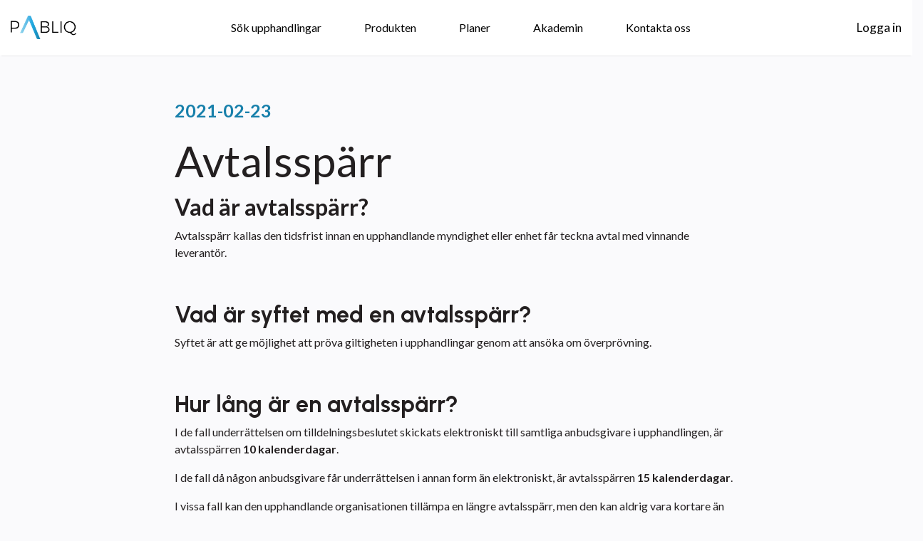

--- FILE ---
content_type: text/html; charset=UTF-8
request_url: https://www.pabliq.se/ordlista/avtalssparr
body_size: 5935
content:
<!doctype html><!--[if lt IE 7]> <html class="no-js lt-ie9 lt-ie8 lt-ie7" lang="sv" > <![endif]--><!--[if IE 7]>    <html class="no-js lt-ie9 lt-ie8" lang="sv" >        <![endif]--><!--[if IE 8]>    <html class="no-js lt-ie9" lang="sv" >               <![endif]--><!--[if gt IE 8]><!--><html class="no-js" lang="sv"><!--<![endif]--><head>
    <meta charset="utf-8">
    <meta http-equiv="X-UA-Compatible" content="IE=edge,chrome=1">
    <meta name="author" content="Pabliq">
    <meta name="description" content="Avtalsspärr kallas den tidsfrist innan en upphandlande myndighet eller enhet får teckna avtal med vinnande leverantör.">
    <meta name="generator" content="HubSpot">
    <title>Avtalsspärr</title>
    <link rel="shortcut icon" href="https://www.pabliq.se/hubfs/logo/favicon.png">
    
<meta name="viewport" content="width=device-width, initial-scale=1">

    
    <meta property="og:description" content="Avtalsspärr kallas den tidsfrist innan en upphandlande myndighet eller enhet får teckna avtal med vinnande leverantör.">
    <meta property="og:title" content="Avtalsspärr">
    <meta name="twitter:description" content="Avtalsspärr kallas den tidsfrist innan en upphandlande myndighet eller enhet får teckna avtal med vinnande leverantör.">
    <meta name="twitter:title" content="Avtalsspärr">

    

    
    <style>
a.cta_button{-moz-box-sizing:content-box !important;-webkit-box-sizing:content-box !important;box-sizing:content-box !important;vertical-align:middle}.hs-breadcrumb-menu{list-style-type:none;margin:0px 0px 0px 0px;padding:0px 0px 0px 0px}.hs-breadcrumb-menu-item{float:left;padding:10px 0px 10px 10px}.hs-breadcrumb-menu-divider:before{content:'›';padding-left:10px}.hs-featured-image-link{border:0}.hs-featured-image{float:right;margin:0 0 20px 20px;max-width:50%}@media (max-width: 568px){.hs-featured-image{float:none;margin:0;width:100%;max-width:100%}}.hs-screen-reader-text{clip:rect(1px, 1px, 1px, 1px);height:1px;overflow:hidden;position:absolute !important;width:1px}
</style>


<style>

  .header-section .wrapper {max-width: 1510px;padding: 0 15px;margin: 0 auto;}
/*   .header-section {background-color: #fff;box-shadow: 0 2px 2px -2px rgba(0,0,0,.2);} */
  .main_header_container>div>span>div>ul>li>a {    color: #000;}   
/*   .main_header_container img {-webkit-filter: grayscale(1) invert(1);filter: grayscale(1) invert(1);} */
  .last-s a {color: #000;margin-left: 50px;}
  .two-cols {display: flex;flex-wrap: wrap;}
  .left-s {width: 92px !important;}
  .right-s {width: calc(100% - 92px) !important;padding-left: 50px;display: flex;flex-wrap: nowrap;align-items: center;justify-content: space-between;}
  .right-s .hs-menu-wrapper >  ul {display: flex;flex-wrap: wrap;justify-content: center;}
  .right-s .hs-menu-wrapper > ul > li {margin-left: 40px;margin-right: 40px;}
  .main_header_container a {color: #000 !Important;}
  a.last-s {margin-left: 50px;padding-top:24px;padding-bottom:24px;}
  .right-s .hs-menu-wrapper > ul > li > a {padding-top: 24px;padding-bottom: 24px;display: block;font-size: 16px;font-weight: 400}
  .right-s .hs-menu-wrapper > ul > li:hover ul {top: 100%;}
  .main_header_container.two-cols { max-width: 100%;}
  .right-s .hs-menu-wrapper > ul > li.active-branch > a {color: #1880AB !important;}
  .right-codf {width: 130px;text-align: right;padding-left: 15px;}
  .left-codf {width: calc(100% - 130px);}

  .right-s .hs-menu-wrapper > ul > li >ul>li>a {display: flex;align-items: center; justify-content:space-between;font-weight:400;padding: 15px;line-height: 1;background-color: transparent;border-radius: 6px;transition: all ease .3s;}
  .right-s .hs-menu-wrapper > ul > li >ul {padding: 10px !important;}
  .right-s .hs-menu-wrapper > ul > li >ul>li>a:hover {color: #1880AB !important;background-color: rgb(241,250,255);}
  .right-s .hs-menu-wrapper > ul > li >ul>li>a span {padding: 7px 20px;background-color: rgb(4 170 109 / 30%);border-radius: 50px;color: rgb(4 170 109 / 100%);}
  .main_header_container img {filter: none !important;}
  .left-s { position: relative;   }
  .left-s img:nth-child(2) { position: absolute; left: 0; opacity: 0; }
  .burger_dark .left-s img:nth-child(1) { opacity: 0 }
  .burger_dark .left-s img:nth-child(2) { opacity: 1 }
  
  
  @media (max-width: 1320px) {

    .right-s .hs-menu-wrapper > ul > li {margin-left: 30px;margin-right: 30px;}
    a.last-s {margin-left: 30px; }

  }

  @media (max-width: 1100px) {

    .right-s .hs-menu-wrapper > ul > li {margin-left: 20px;margin-right: 20px;}
    a.last-s {margin-left: 20px;}
    .right-s {padding-left: 30px;}

  }

  @media (max-width: 899px) {

    .right-s .hs-menu-wrapper > ul {display: block;width: 100%;max-width: 100%;}
    .right-s .hs-menu-wrapper > ul > li > a {padding: 0;display: block;width: 100%;}
    .right-s .hs-menu-wrapper > ul > li {margin: 0;width: 100%;display: block;}
    .right-s {padding-left: 0;} 
    a.last-s {margin: 0;padding: 0;}
    .right-s , .right-s > div {width: 100% !important;}
    .burger_mob_menu {padding: 0 !important;}
    .header-section {padding: 20px 0;}
    .right-s {padding-top: 20px;}
    .right-codf {text-align: left;padding-left: 0;}
    .burger_mob_menu img { -webkit-filter: none !important; filter:  none !important; }
  }


</style>


<style>
  
  .footer_main_cont h3 {margin-bottom: 20px; }

</style>

    

    


<link rel="amphtml" href="https://www.pabliq.se/ordlista/avtalssparr?hs_amp=true">

<meta property="og:image" content="https://www.pabliq.se/hubfs/Bilder/Ordlistan/ordlista-topp-bla@2x-1.png">
<meta property="og:image:width" content="1200">
<meta property="og:image:height" content="494">
<meta property="og:image:alt" content="Pabliq Avtalsspärr">
<meta name="twitter:image" content="https://www.pabliq.se/hubfs/Bilder/Ordlistan/ordlista-topp-bla@2x-1.png">
<meta name="twitter:image:alt" content="Pabliq Avtalsspärr">

<meta property="og:url" content="https://www.pabliq.se/ordlista/avtalssparr">
<meta name="twitter:card" content="summary_large_image">

<link rel="canonical" href="https://www.pabliq.se/ordlista/avtalssparr">

<meta property="og:type" content="article">
<link rel="alternate" type="application/rss+xml" href="https://www.pabliq.se/ordlista/rss.xml">
<meta name="twitter:domain" content="www.pabliq.se">
<script src="//platform.linkedin.com/in.js" type="text/javascript">
    lang: sv_SE
</script>

<meta http-equiv="content-language" content="sv">
<link rel="stylesheet" href="//7052064.fs1.hubspotusercontent-na1.net/hubfs/7052064/hub_generated/template_assets/DEFAULT_ASSET/1768837005847/template_layout.min.css">

<link rel="stylesheet" href="https://www.pabliq.se/hubfs/hub_generated/template_assets/1/10706514277/1762859150978/template_style.min.css">
<link rel="stylesheet" href="https://www.pabliq.se/hubfs/hub_generated/template_assets/1/112672683420/1762859430456/template_style_2023.min.css">


    
<link rel="stylesheet" href="https://cdnjs.cloudflare.com/ajax/libs/OwlCarousel2/2.3.4/assets/owl.carousel.min.css">
<link rel="stylesheet" href="https://cdnjs.cloudflare.com/ajax/libs/OwlCarousel2/2.3.4/assets/owl.theme.default.min.css">
<style>
  body {
  background-color: #FAFAFC;
  }
</style>


<script src="https://code.jquery.com/jquery-3.2.1.slim.min.js" integrity="sha384-KJ3o2DKtIkvYIK3UENzmM7KCkRr/rE9/Qpg6aAZGJwFDMVNA/GpGFF93hXpG5KkN" crossorigin="anonymous"></script>
<script defer src="https://cdnjs.cloudflare.com/ajax/libs/OwlCarousel2/2.3.4/owl.carousel.min.js"></script>



<script>

  $(document).ready(function(){

    $(".main_header").addClass("burger_dark");    

  });
</script>
    

</head>
<body class="   hs-content-id-41622348836 hs-blog-post hs-blog-id-41265943788" style="">
    <div class="header-container-wrapper">
    <div class="header-container container-fluid">

<div class="row-fluid-wrapper row-depth-1 row-number-1 ">
<div class="row-fluid ">
<div class="span12 widget-span widget-type-custom_widget " style="" data-widget-type="custom_widget" data-x="0" data-w="12">
<div id="hs_cos_wrapper_module_168890250754051" class="hs_cos_wrapper hs_cos_wrapper_widget hs_cos_wrapper_type_module" style="" data-hs-cos-general-type="widget" data-hs-cos-type="module"><header class="main_header header-section">
  <div class="wrapper">
    <div class="burger_mob_menu">

      <img src="https://www.pabliq.se/hubfs/pabliq-logo.png" alt="logo" style="height:30px;">
     
      <button class="hamburger hamburger--spin" type="button">
        <span class="hamburger-box">
          <span class="hamburger-inner"></span>
        </span>
      </button>
    </div>
    <div class="main_header_container two-cols">
      <div class="left-s">
        <a href="/">
          <img src="https://www.pabliq.se/hubfs/pabliq-logo-svart@4x.png" alt="logo" class="pc_logo">
          <img src="https://www.pabliq.se/hubfs/pabliq-logo.png" alt="logo" class="pc_logo">
        </a>      
      </div>
      <div class="right-s">
        <div class="left-codf">
          <span id="hs_cos_wrapper_module_168890250754051_" class="hs_cos_wrapper hs_cos_wrapper_widget hs_cos_wrapper_type_simple_menu" style="" data-hs-cos-general-type="widget" data-hs-cos-type="simple_menu"><div id="hs_menu_wrapper_module_168890250754051_" class="hs-menu-wrapper active-branch flyouts hs-menu-flow-horizontal" role="navigation" data-sitemap-name="" data-menu-id="" aria-label="Navigation Menu">
 <ul role="menu">
  <li class="hs-menu-item hs-menu-depth-1" role="none"><a href="https://www.pabliq.se/#search_block" role="menuitem" target="_self">Sök upphandlingar</a></li>
  <li class="hs-menu-item hs-menu-depth-1 hs-item-has-children" role="none"><a href="javascript:void(0);" aria-haspopup="true" aria-expanded="false" role="menuitem" target="_self">Produkten</a>
   <ul role="menu" class="hs-menu-children-wrapper">
    <li class="hs-menu-item hs-menu-depth-2" role="none"><a href="https://www.pabliq.se/produkt/bevakning" role="menuitem" target="_self">Bevakning</a></li>
    <li class="hs-menu-item hs-menu-depth-2" role="none"><a href="https://www.pabliq.se/produkt/arbetsytor" role="menuitem" target="_self">Arbetsytor</a></li>
    <li class="hs-menu-item hs-menu-depth-2" role="none"><a href="https://www.pabliq.se/produkt/konkurrenter" role="menuitem" target="_self">Konkurrenter</a></li>
    <li class="hs-menu-item hs-menu-depth-2" role="none"><a href="https://www.pabliq.se/produkt/prognos" role="menuitem" target="_self">Prognos</a></li>
   </ul></li>
  <li class="hs-menu-item hs-menu-depth-1" role="none"><a href="https://www.pabliq.se#plan_id" role="menuitem" target="_self">Planer</a></li>
  <li class="hs-menu-item hs-menu-depth-1" role="none"><a href="https://www.pabliq.se#academy_block" role="menuitem" target="_self">Akademin</a></li>
  <li class="hs-menu-item hs-menu-depth-1" role="none"><a href="https://www.pabliq.se#contact_block" role="menuitem" target="_self">Kontakta oss</a></li>
 </ul>
</div></span>
        </div>
        
        
        <div class="right-codf">
          <a href="https://app.pabliq.se/access/" class="last-s">
            Logga in
          </a>          
        </div>
      </div>
    </div>    
  </div>
</header>

</div>

</div><!--end widget-span -->
</div><!--end row-->
</div><!--end row-wrapper -->

    </div><!--end header -->
</div><!--end header wrapper -->

<div class="body-container-wrapper">
    <div class="body-container container-fluid">

<div class="row-fluid-wrapper row-depth-1 row-number-1 ">
<div class="row-fluid ">
<div class="span12 widget-span widget-type-cell blog_post" style="margin-top: 100px;" data-widget-type="cell" data-x="0" data-w="12">

<div class="row-fluid-wrapper row-depth-1 row-number-2 ">
<div class="row-fluid ">
<div class="span12 widget-span widget-type-custom_widget " style="" data-widget-type="custom_widget" data-x="0" data-w="12">
<div id="hs_cos_wrapper_module_151388194052436" class="hs_cos_wrapper hs_cos_wrapper_widget hs_cos_wrapper_type_module widget-type-blog_content" style="" data-hs-cos-general-type="widget" data-hs-cos-type="module">
    <div class="blog-section blog_post_sec_lat">
<div class="blog-post-wrapper cell-wrapper">
<div class="blog-section">
<div class="blog-post-wrapper cell-wrapper">
<div class="section post-header">
<div id="hubspot-author_data" class="hubspot-editable" data-hubspot-form-id="author_data" data-hubspot-name="Blog Author">
<span class="hs-author-label preheader">
2021-02-23
</span>
</div>
<h1><span id="hs_cos_wrapper_name" class="hs_cos_wrapper hs_cos_wrapper_meta_field hs_cos_wrapper_type_text" style="" data-hs-cos-general-type="meta_field" data-hs-cos-type="text">Avtalsspärr</span></h1>
</div>
<div class="section post-body">
<span id="hs_cos_wrapper_post_body" class="hs_cos_wrapper hs_cos_wrapper_meta_field hs_cos_wrapper_type_rich_text" style="" data-hs-cos-general-type="meta_field" data-hs-cos-type="rich_text"><h2><strong>Vad är avtalsspärr?</strong></h2>
<p>Avtalsspärr kallas den tidsfrist innan en upphandlande myndighet eller enhet får teckna avtal med vinnande leverantör.</p>
<!--more-->
<p>&nbsp;</p>
<h2 style="font-weight: bold;">Vad är syftet med en avtalsspärr?</h2>
<p>Syftet är att ge möjlighet att pröva giltigheten i upphandlingar genom att ansöka om överprövning.</p>
<p>&nbsp;</p>
<h2 style="font-weight: bold;">Hur lång är en avtalsspärr?</h2>
<p>I de fall underrättelsen om tilldelningsbeslutet skickats elektroniskt till samtliga anbudsgivare i upphandlingen, är avtalsspärren <strong>10 kalenderdagar</strong>.</p>
<p>I de fall då någon anbudsgivare får underrättelsen i annan form än elektroniskt, är avtalsspärren <strong>15 kalenderdagar</strong>.</p>
<p>I vissa fall kan den upphandlande organisationen tillämpa en längre avtalsspärr, men den kan aldrig vara kortare än minst 10 eller 15 kalenderdagar från det att tilldelningsbeslutet skickats.</p></span>
</div>
</div>
</div>
<!-- Optional: Blog Author Bio Box -->
</div>
</div>
</div>

</div><!--end widget-span -->
</div><!--end row-->
</div><!--end row-wrapper -->

</div><!--end widget-span -->
</div><!--end row-->
</div><!--end row-wrapper -->

    </div><!--end body -->
</div><!--end body wrapper -->

<div class="footer-container-wrapper">
    <div class="footer-container container-fluid">

<div class="row-fluid-wrapper row-depth-1 row-number-1 ">
<div class="row-fluid ">
<div class="span12 widget-span widget-type-custom_widget " style="" data-widget-type="custom_widget" data-x="0" data-w="12">
<div id="hs_cos_wrapper_module_1688918049659805" class="hs_cos_wrapper hs_cos_wrapper_widget hs_cos_wrapper_type_module" style="" data-hs-cos-general-type="widget" data-hs-cos-type="module">





<section class="latest-posts__block--wrapper padding-wrapper bg-white fullp">
  <div class="">
    <span class="preheader">Senaste nytt</span>
    <h2 class="pb-md-5">Vi har expertisen som vi mer än gärna delar med oss av.</h2>
    <div class="blog-listing--outer row blog-listing--slider">

      
      <div class="blog__post--post p-3 d-flex">
        <a href="https://www.pabliq.se/blogg/sammanfattning-statistik-offentlig-upphandling-2020" class="text-dark blog__post--inner rounded d-flex flex-column flex-grow-1">

          <div class="blog__post--content p-3 p-md-4 d-flex flex-column">
            <h3 class="blog_post_title flex-grow-1 h4">Sammanfattning &amp; statistik | Offentlig upphandling 2020
              <span>
                2021-
                02-
                18

              </span>
            </h3>

            <div class="tags text-uppercase small font-weight-bold text-blue">

            </div>
            <div class="description small">
              Varje år släpper Konkurrensverket och Upphandlingsmyndigheten en gemensam rapport med statistik om offentlig upphandling[...]
            </div>
          </div>
        </a>
      </div>
      
      <div class="blog__post--post p-3 d-flex">
        <a href="https://www.pabliq.se/blogg/offentlig-upphandling-i-7-steg" class="text-dark blog__post--inner rounded d-flex flex-column flex-grow-1">

          <div class="blog__post--content p-3 p-md-4 d-flex flex-column">
            <h3 class="blog_post_title flex-grow-1 h4">Offentlig upphandling i 7 steg
              <span>
                2020-
                11-
                27

              </span>
            </h3>

            <div class="tags text-uppercase small font-weight-bold text-blue">

            </div>
            <div class="description small">
              Vad är offentlig upphandling? Hur fungerar upphandlingsprocessen? Och vad har man som anbudsgivare att förhålla sig till[...]
            </div>
          </div>
        </a>
      </div>
      
      <div class="blog__post--post p-3 d-flex">
        <a href="https://www.pabliq.se/blogg/avtalsformer-inom-offentlig-upphandling" class="text-dark blog__post--inner rounded d-flex flex-column flex-grow-1">

          <div class="blog__post--content p-3 p-md-4 d-flex flex-column">
            <h3 class="blog_post_title flex-grow-1 h4">Avtalsformer inom offentlig upphandling
              <span>
                2020-
                11-
                27

              </span>
            </h3>

            <div class="tags text-uppercase small font-weight-bold text-blue">

            </div>
            <div class="description small">
              För att fastställa en upphandling krävs ett skriftligt avtal mellan den upphandlande myndigheten och leverantören. Vilke[...]
            </div>
          </div>
        </a>
      </div>
      
      <div class="blog__post--post p-3 d-flex">
        <a href="https://www.pabliq.se/blogg/ditt-perfekta-forfragningsunderlag" class="text-dark blog__post--inner rounded d-flex flex-column flex-grow-1">

          <div class="blog__post--content p-3 p-md-4 d-flex flex-column">
            <h3 class="blog_post_title flex-grow-1 h4">Ditt perfekta förfrågningsunderlag
              <span>
                2020-
                09-
                14

              </span>
            </h3>

            <div class="tags text-uppercase small font-weight-bold text-blue">

            </div>
            <div class="description small">
              Vi som jobbar med att hjälpa leverantörer att sälja mer till offentlig sektor har en hemlighet och vi tänker att det är [...]
            </div>
          </div>
        </a>
      </div>
      
      <div class="blog__post--post p-3 d-flex">
        <a href="https://www.pabliq.se/blogg/behover-verkligen-alla-skakrav-uppfyllas-i-offentliga-upphandlingar" class="text-dark blog__post--inner rounded d-flex flex-column flex-grow-1">

          <div class="blog__post--content p-3 p-md-4 d-flex flex-column">
            <h3 class="blog_post_title flex-grow-1 h4">Behöver verkligen alla "skakrav" uppfyllas i offentliga upphandlingar?
              <span>
                2020-
                09-
                09

              </span>
            </h3>

            <div class="tags text-uppercase small font-weight-bold text-blue">

            </div>
            <div class="description small">
              Många anbudsgivare har någon gång stött på "skakrav" i en upphandling som kan anses meningslösa men som spelat roll i va[...]
            </div>
          </div>
        </a>
      </div>
      
      <div class="blog__post--post p-3 d-flex">
        <a href="https://www.pabliq.se/blogg/sa-effektiviserar-du-arbetet-med-offentlig-upphandling" class="text-dark blog__post--inner rounded d-flex flex-column flex-grow-1">

          <div class="blog__post--content p-3 p-md-4 d-flex flex-column">
            <h3 class="blog_post_title flex-grow-1 h4">Så effektiviserar du arbetet med offentlig upphandling
              <span>
                2020-
                09-
                01

              </span>
            </h3>

            <div class="tags text-uppercase small font-weight-bold text-blue">

            </div>
            <div class="description small">
              Det finns många metoder som ökar chanserna för dig som leverantör att vinna fler offentliga affärer. Att specificera vad[...]
            </div>
          </div>
        </a>
      </div>
      
    </div>
    
    <div class="btn--wrapper mt-3 mt-md-5 text-center">
      <a href="https://www.pabliq.se/blogg/all" class="">Se fler nyheter</a>
    </div>
    
  </div>
</section>

</div>

</div><!--end widget-span -->
</div><!--end row-->
</div><!--end row-wrapper -->

<div class="row-fluid-wrapper row-depth-1 row-number-2 ">
<div class="row-fluid ">
<div class="span12 widget-span widget-type-custom_widget " style="" data-widget-type="custom_widget" data-x="0" data-w="12">
<div id="hs_cos_wrapper_module_168890472585533" class="hs_cos_wrapper hs_cos_wrapper_widget hs_cos_wrapper_type_module" style="" data-hs-cos-general-type="widget" data-hs-cos-type="module"><footer class="footer_main_sec">
  <div class="footer_main_cont">

    
    <div>
      <h3>Produkt</h3>
      
      
      
      <a href="https://www.pabliq.se/produkt/bevakning">
        Bevakning
      </a>
      
      
      
      <a href="https://www.pabliq.se/produkt/arbetsytor">
        Arbetsytor
      </a>
      
      
      
      <a href="https://www.pabliq.se/produkt/konkurrenter">
        Konkurrenter
      </a>
      
      
      
      <a href="https://www.pabliq.se/produkt/prognos">
        Prognos
      </a>
      

    </div>
    
    <div>
      <h3>Kontakt</h3>
      
      
      
      <a href="https://www.pabliq.se/#contact_block">
        Kontakta oss
      </a>
      

    </div>
    
    <div>
      <h3>Resurser</h3>
      
      
      
      <a href="https://www.pabliq.se/produkt/arbetsytor#academy_block">
        Akademin
      </a>
      
      
      
      <a href="https://www.pabliq.se/blogg">
        Blogg
      </a>
      
      
      
      <a href="https://www.pabliq.se/upphandlare">
        Upphandlare i Sverige
      </a>
      

    </div>
    
    <div>
      <h3>Företag</h3>
      
      
      
      <a href="https://www.pabliq.se/cookies">
        Cookies
      </a>
      
      
      
      <a href="https://www.pabliq.se/terms-and-conditions">
        Villkor
      </a>
      
      
      
      <a href="https://www.pabliq.se/dataskyddspolicy">
        Dataskyddspolicy
      </a>
      
      
      
      <a href="https://antirio.com/om-antirio/">
        Om Antirio
      </a>
      

    </div>
    

  </div>
  <div class="footer_bottom_cont">
    <div>
      
      
      
      <a href="https://www.linkedin.com/company/68266213/admin/feed/posts/">
        <img src="https://www.pabliq.se/hubfs/landingpage2023/logo-linkedin.png" alt="social icon">
      </a>

      
    </div>
    <small>Copyright © 2026 Antirio AB (publ) </small>
  </div>
</footer>

</div>

</div><!--end widget-span -->
</div><!--end row-->
</div><!--end row-wrapper -->

    </div><!--end footer -->
</div><!--end footer wrapper -->

    <script src="/hs/hsstatic/jquery-libs/static-1.4/jquery/jquery-1.11.2.js"></script>
<script>hsjQuery = window['jQuery'];</script>
<!-- HubSpot performance collection script -->
<script defer src="/hs/hsstatic/content-cwv-embed/static-1.1293/embed.js"></script>
<script>
var hsVars = hsVars || {}; hsVars['language'] = 'sv';
</script>

<script src="/hs/hsstatic/cos-i18n/static-1.53/bundles/project.js"></script>
<script src="https://www.pabliq.se/hubfs/hub_generated/module_assets/1/112672684071/1742891244780/module_Header_2023.min.js"></script>
<script src="https://www.pabliq.se/hubfs/hub_generated/module_assets/1/112673978236/1742891245776/module_Footer_2023.min.js"></script>

<!-- Start of HubSpot Analytics Code -->
<script type="text/javascript">
var _hsq = _hsq || [];
_hsq.push(["setContentType", "blog-post"]);
_hsq.push(["setCanonicalUrl", "https:\/\/www.pabliq.se\/ordlista\/avtalssparr"]);
_hsq.push(["setPageId", "41622348836"]);
_hsq.push(["setContentMetadata", {
    "contentPageId": 41622348836,
    "legacyPageId": "41622348836",
    "contentFolderId": null,
    "contentGroupId": 41265943788,
    "abTestId": null,
    "languageVariantId": 41622348836,
    "languageCode": "sv",
    
    
}]);
</script>

<script type="text/javascript" id="hs-script-loader" async defer src="/hs/scriptloader/4662744.js"></script>
<!-- End of HubSpot Analytics Code -->


<script type="text/javascript">
var hsVars = {
    render_id: "45601d20-841f-4ef0-8c80-9abd96452983",
    ticks: 1768898747537,
    page_id: 41622348836,
    
    content_group_id: 41265943788,
    portal_id: 4662744,
    app_hs_base_url: "https://app.hubspot.com",
    cp_hs_base_url: "https://cp.hubspot.com",
    language: "sv",
    analytics_page_type: "blog-post",
    scp_content_type: "",
    
    analytics_page_id: "41622348836",
    category_id: 3,
    folder_id: 0,
    is_hubspot_user: false
}
</script>


<script defer src="/hs/hsstatic/HubspotToolsMenu/static-1.432/js/index.js"></script>


  <script src="https://kit.fontawesome.com/f2276e5b8e.js"></script>
  <script src="https://www.pabliq.se/hubfs/hub_generated/template_assets/1/10706514306/1742501382641/template_script.min.js"></script>


<div id="fb-root"></div>
  <script>(function(d, s, id) {
  var js, fjs = d.getElementsByTagName(s)[0];
  if (d.getElementById(id)) return;
  js = d.createElement(s); js.id = id;
  js.src = "//connect.facebook.net/sv_SE/sdk.js#xfbml=1&version=v3.0";
  fjs.parentNode.insertBefore(js, fjs);
 }(document, 'script', 'facebook-jssdk'));</script> <script>!function(d,s,id){var js,fjs=d.getElementsByTagName(s)[0];if(!d.getElementById(id)){js=d.createElement(s);js.id=id;js.src="https://platform.twitter.com/widgets.js";fjs.parentNode.insertBefore(js,fjs);}}(document,"script","twitter-wjs");</script>
 


    <script>

  $(document).ready(function(){

    $(".client-testimonial-carousel").owlCarousel({
      items:4,
      margin:30,
      loop:true,
      nav:false,
      dots:false,
      center: true,
      responsiveClass:true,
      responsive:{
        0:{
          items:1,
          autoplay: true,
          dots: true
        },
        600:{
          items:2,
          autoplay: true
        },
        1000:{
          items:4,
          autoplay: true
        }
      }
    });
  });

  $(document).ready(function(){

    $(".client-testimonial-carousel_last").owlCarousel({
      items:4,
      margin:30,
      loop:true,
      dots:false,
      responsiveClass:true,
      responsive:{
        0:{
          items:1,
          autoplay: true,
          dots: true
        },
        600:{
          items:2,
          autoplay: true
        },
        1000:{
          items:4,
          autoplay: true
        }
      }
    });

  });


  if (window.innerWidth < 799) {
    $(document).ready(function(){

      $(".home_logo_list").owlCarousel({
        autoplay: true,
        margin:30,
        items:2,
        stagePadding:30,
        loop:true,
        dots:false,
        responsive:{
          0:{
            items:2,
            autoplay: true,
          },
          600:{
            items:3,
            autoplay: true
          },
          1000:{
            items:3,
            autoplay: true
          }
        }
      });

    });
  }
</script>
    <!-- Generated by the HubSpot Template Builder - template version 1.03 -->

</body></html>

--- FILE ---
content_type: text/css
request_url: https://www.pabliq.se/hubfs/hub_generated/template_assets/1/112672683420/1762859430456/template_style_2023.min.css
body_size: 4967
content:
@import url("https://fonts.googleapis.com/css2?family=Lato:wght@400;600;700;900&display=swap");@import url("https://fonts.googleapis.com/css2?family=Urbanist:wght@100..900&display=swap");*{font-family:Lato,sans-serif}.h1,.h1 font,.h2,.h2 font,.h3,.h3 font,.h4,.h4 font,.h5,.h5 font,.h6,.h6 font,h1,h1 font,h2,h2 font,h3,h3 font,h4,h4 font,h5,h5 font,h6,h6 font{font-family:Urbanist,sans-serif;font-weight:400}body{font-size:16px}a:hover{opacity:.7;text-decoration:none}.main_header{position:fixed;transition:all .5s;width:100%;z-index:10}.main_header_container{display:flex;justify-content:space-between;margin:0 auto;max-width:80vw;padding:14px 0}.main_header_container a{color:#fff;font-family:Lato,sans-serif;font-size:16px;line-height:30px}.main_header_container a:hover{color:#1880ab;text-decoration:none}.main_header_container .hs-item-has-children{background-position:100% 8px;background-repeat:no-repeat;background-size:25px}.main_header_container .hs-item-has-children ul{display:none;padding-left:20px}.main_banner{background-color:#fff;background-image:url(https://4662744.fs1.hubspotusercontent-na1.net/hubfs/4662744/landingpage2023/new-gradient_4x.png);background-position:top;background-repeat:no-repeat;background-size:100% 564px;padding:145px 0}.main_banner_container{background-size:contain;margin:0 auto;max-width:80vw}.main_right_text{position:relative}.image_pc_right{max-width:50%;position:absolute;right:0;top:-60px}.banner_cnt{max-width:38vw}.banner_cnt h1{color:#000;font-family:Urbanist,sans-serif;font-size:5.625em;font-weight:400;line-height:108px;margin-bottom:113px}.banner_cnt p{color:#000;font-family:Lato,sans-serif;font-size:1.25em;font-weight:500;line-height:25px;margin-bottom:80px}.black_btn{background:#000;border:1px solid #000;border-radius:25px;color:#fff;font-size:1em;font-weight:700;padding:8px 65px;transition:all .5s}.black_btn:hover{color:#fff;opacity:.7}.black_outline_btn{background:transparent;border:1px solid #000;border-radius:25px;color:#000;font-size:1em;font-weight:700;margin-left:20px;padding:8px 65px;transition:all .5s}.black_outline_btn:hover{background:#000;border:1px solid #000;color:#fff}.home_logo_list{align-items:center;display:flex;justify-content:space-between;margin:0 auto;max-width:80vw;padding:0 0 100px}.home_logo_list img{opacity:50%}.two_col_text{background:#fafafc;border-radius:20px 0 0 20px;padding-bottom:70px}.two_col_text_container{margin:0 auto;max-width:80vw;padding:100px 0 20px}.preheader{color:#1880ab;display:inline-block;font-size:1.563em;font-weight:700;line-height:70px}.two_col_text_container h2{color:#000;font-family:Urbanist,sans-serif;font-size:2.813em;font-weight:400;line-height:54px;margin-bottom:30px}.two_col_text_container div{display:flex;justify-content:space-between}.two_col_text_container p{font-size:16px;font-weight:400;line-height:25px;margin-bottom:50px;max-width:45%}.two_col_text_container a{background:linear-gradient(180deg,#db9123,#d95d0f);border-radius:25px;color:#fff;font-size:1em;font-weight:700;line-height:19px;padding:8px 42px}.two_col_text figure{margin-top:100px;text-align:center}.three_col_plan{background-color:#fafafc;background-image:url(https://4662744.fs1.hubspotusercontent-na1.net/hubfs/4662744/landingpage2023/fafafc_bg.png);background-repeat:no-repeat;background-size:100% 1600px;padding:350px 0 340px}.three_col_plan_container{margin:0 auto;max-width:80vw}.three_col_plan_container h2{color:#fff;font-family:Urbanist,sans-serif;font-size:2.813em;font-weight:400;line-height:70px;text-align:center}.three_col_plan_container>div{position:relative}.three_col_plan_container>div>span{color:#1880ab;display:inline-block;font-size:2em;font-weight:900;line-height:40px;max-width:300px;position:absolute;top:50%;transform:translateY(-50%)}.three_col_plan_container>ul{display:flex;justify-content:space-between;list-style:none;margin:170px auto 0;max-width:68vw;padding-left:0}.three_col_plan_container>ul>li{background-color:#fafafc;border-radius:8px;border-top:8px solid #1880ab;padding:36px;width:31%}.three_col_plan_container>ul>li:nth-child(2){border-top:8px solid #db9123}.three_col_plan_container>ul>li:nth-child(2) a{background:linear-gradient(180deg,#db9123,#d95d0f)}.three_col_plan_container>ul>li:last-child{border-top:8px solid #a784b5}.three_col_plan_container>ul>li:last-child a{background:linear-gradient(180deg,#a784b5 14.58%,#9e92cc)}.three_col_plan_container>ul>li p{color:#000;font-size:1.25em;font-weight:700;line-height:24px;margin-bottom:12px}.three_col_plan_container>ul>li>p+p{font-size:1em;font-weight:700;line-height:19px;margin-bottom:15px}.three_col_plan_container h3{color:#000;font-family:Urbanist,sans-serif;font-size:1.875em;font-weight:400;line-height:36px}.three_col_plan_container h3 span{color:#6c757d;display:block;font-size:15px;line-height:18px;margin-bottom:25px;margin-top:10px}.three_col_plan_container li>a{background:linear-gradient(180deg,#1a92c4,#177faa);border-radius:25px;color:#fff;display:inline-block;font-size:1em;font-weight:400;line-height:19px;margin:25px 0;padding:8px 53px}.three_col_plan_container li h3>a:hover{color:#fff}.three_col_plan_container h4{border-top:1px solid #e6e6e6;color:#000;font-family:Urbanist,sans-serif;font-size:1.25em;font-weight:400;line-height:24px;padding-top:28px}.three_col_plan_container>ul ul{font-size:15px;line-height:18px;list-style:disc;margin-top:20px;padding-left:10px}.three_col_plan_container>ul ul li{margin-bottom:20px}.three_col_plan_container .hs_submit{text-align:center}.popup_form_1 ul{margin-bottom:20px!important}.popup_form_1 ul li{margin-bottom:7px!important}.three_col_plan_container form .hs-form-field>label{display:none}.three_col_plan_container form .hs-input{background:#f3f3f3;border-radius:8px;color:#6d6d6d;font-family:Lato;height:57px;max-width:856px}.three_col_plan_container form ::placeholder{color:#6d6d6d}.three_col_plan_container form .hs-button{background:linear-gradient(180deg,#1a92c4,#177faa);border:1px solid #1a92c4;border-radius:25px;color:#fafafc;font-family:Lato;font-size:16px;font-weight:700;padding:.75rem 2.6rem;text-align:center}.three_col_plan_container form .legal-consent-container p{color:#000;font-family:Lato;font-size:15px;font-style:normal;font-weight:400;line-height:normal}.three_col_plan_container form .legal-consent-container a{color:#1880ab;font-family:Lato;font-size:15px;font-style:normal;font-weight:400;line-height:normal}.start_page_search{background-color:#fafafc}.start_page_search_container{margin:0 auto;max-width:80vw;padding:80px 0 100px}.start_page_search h2{color:#000;font-family:Urbanist,sans-serif;font-size:45px;font-weight:400;line-height:54px}.start_page_search p{color:#000;font-size:1.25em;line-height:24px}.start_page_search form input[type=submit]{background-image:url(https://4662744.fs1.hubspotusercontent-na1.net/hubfs/4662744/landingpage2023/search.png);background-repeat:no-repeat;background-size:contain;font-size:0;height:65px;width:65px}.start_page_search form input[type=submit]:hover{background:url(https://4662744.fs1.hubspotusercontent-na1.net/hubfs/4662744/landingpage2023/search.png);background-repeat:no-repeat;background-size:contain;box-shadow:none;opacity:.8}.search-form--wrapper .search--icon input.hs-input{background:#fff;border:1px solid #1880ab;border-radius:50px;color:#afafaf;height:65px;padding-left:20px}::placeholder{color:#afafaf!important}:-ms-input-placeholder{color:#afafaf!important}::-ms-input-placeholder{color:#afafaf!important}.search--icon:before{content:"";font-family:Font Awesome\ 5 Pro;left:0;position:absolute;top:50%;-webkit-transform:translateY(-50%);transform:translateY(-50%)}.search-form--wrapper{margin:0 auto;max-width:45vw}.four_col_text{background-color:#fff}.four_col_text_cont{margin:0 auto;max-width:80vw;padding:100px 0}.four_col_text_cont h2{color:#000;font-family:Urbanist,sans-serif;font-size:2.813em;font-weight:400;line-height:54px;margin-bottom:70px}.four_col_text_cont ul{display:flex;justify-content:space-between;list-style:none;margin-bottom:0;padding-left:0}.four_col_text_cont li{width:20%}.four_col_text_cont h3{font-family:Urbanist,sans-serif;font-weight:400;margin-bottom:17px}.four_col_text_cont h3,.four_col_text_cont p{color:#000;font-size:1.25em;line-height:24px}.start_tab_sec{background:#fafafc;padding:100px 0}.start_tab_sec_cont{margin:0 auto;max-width:80vw}.start_tab_sec_cont h2{color:#000;font-family:Urbanist,sans-serif;font-size:2.813em;font-weight:400;line-height:54px;margin-bottom:40px}.start_tab_sec_cont p{color:#000;font-size:1.25em;font-weight:400;line-height:24px;margin-bottom:0}ul.tabs{border-bottom:1px solid #c7c7dd;list-style:none;margin:80px 0 50px;padding:0}ul.tabs li{color:#000;cursor:pointer;display:inline-block;padding:10px 15px}ul.tabs li,ul.tabs li.current,ul.tabs li:hover{font-size:16px;font-weight:600;line-height:36px}ul.tabs li.current,ul.tabs li:hover{color:#1880ab}.tab-content{display:flex;flex-direction:column}.tab-content>div{background:#fff;border-radius:20px;display:flex;justify-content:space-between;margin-bottom:20px;padding:26px}.tab-content>div div:first-child{width:75%}.tab-content>div div:last-child{align-items:flex-end;display:flex;flex-direction:column}.tab-content>div div:last-child a{border:2px solid #1880ab;border-radius:25px;color:#1880ab;display:inline-block;font-weight:700;margin-top:10px;padding:4px 55px}.tab-content>div div:last-child a:hover{background-color:#1880ab;border:2px solid #1880ab;color:#fff}.tab-content.current{display:inherit}.tab-content h3{color:#000;font-size:25px;line-height:36px;position:relative}.tab-content h3,.tab-content h3 span{font-family:Urbanist,sans-serif;font-weight:400}.tab-content h3 span{color:#6c757d;font-size:20px;line-height:24px;position:absolute;top:-7px}.start_testimonial_sec{background-image:url(https://4662744.fs1.hubspotusercontent-na1.net/hubfs/4662744/landingpage2023/blue_tilted_bg.png);background-repeat:no-repeat;background-size:100% 1300px;padding:350px 0 300px}.start_testimonial_sec h2{color:#fff;font-family:Urbanist,sans-serif;font-size:45px;font-weight:400;line-height:70px;margin-bottom:80px;text-align:center}.single-testimonial-item{background:#06182c;border-radius:12px;margin-bottom:30px;padding:30px;position:relative}.single-testimonial-item figure{align-items:center;color:#fff;display:flex;margin:0;padding-bottom:25px}.single-testimonial-item figcaption{display:flex;flex-direction:column;font-size:1em;font-weight:700;line-height:24px;margin-left:15px}.single-testimonial-item figcaption span{color:#d9dde1;font-size:14px;line-height:19px}.single-testimonial-item h3{color:#fff;font-family:Urbanist,sans-serif;font-size:1.125em;font-weight:400;line-height:22px;margin-bottom:10px}.single-testimonial-item h3 span{display:block;font-size:.75em;font-weight:400;margin-top:5px}.single-testimonial-item p{color:#d9dde1;font-size:1em;line-height:22px;margin-bottom:0}.owl-carousel .owl-item img{display:inline-block;width:auto!important}.owl-carousel,.owl-carousel .owl-item,.owl-carousel .owl-stage{display:flex}.latest-posts__block--wrapper>div{margin:0 auto;max-width:100%}.latest-posts__block--wrapper h2{color:#000;font-family:Urbanist,sans-serif;font-size:2.813em;font-weight:400;line-height:54px}.latest-posts__block--wrapper .blog_post_title{color:#000;font-size:1.125em;font-weight:700;line-height:22px}.latest-posts__block--wrapper .blog_post_title>span{color:#6c757d;display:block;font-family:Urbanist,sans-serif;font-size:16px;font-weight:400;line-height:19px}.latest-posts__block--wrapper .description{color:#000;font-size:1em;font-weight:400;line-height:22px}.blog-listing--slider .slick-slide{background-color:#fafafc;border-radius:12px;margin:0 10px;opacity:.6}.btn--wrapper a{color:#1880ab}.footer_main_sec{background-color:#fff;padding:100px 0 60px}.footer_main_cont{display:flex;justify-content:space-between;margin:0 auto;max-width:45vw}.footer_main_cont>div{width:22%}.footer_main_cont h3{color:#000;font-family:Urbanist,sans-serif;font-style:normal}.footer_main_cont a,.footer_main_cont h3{font-size:1em;font-weight:400;line-height:19px}.footer_main_cont a{color:#6c757d;display:block;margin-bottom:17px}.footer_bottom_cont{display:flex;justify-content:space-between;margin:80px auto 0;max-width:80vw}.footer_bottom_cont img{margin-right:15px}.footer_bottom_cont small{color:#6c757d;font-size:1em;font-weight:400;line-height:19px}.burger_mob_menu{display:none}.latest-posts__block--wrapper>div h2{font-family:Urbanist,sans-serif}.latest-posts__block--wrapper>div h2,.latest-posts__block--wrapper>div span{display:block;margin:0 auto;max-width:80vw}.landing_header{margin:30px auto 40px;max-width:86vw}.thank_page_cnt{margin:150px auto 0;max-width:600px;padding:12px 0 80px;text-align:center}.thank_page_cnt h2{font-family:Urbanist,sans-serif;font-size:45px;font-weight:400;line-height:54px;margin-bottom:35px}.thank_page_cnt p{font-family:Lato,sans-serif;font-size:16px;font-weight:400;line-height:19px;margin-bottom:30px}.thank_page_cnt a{background:linear-gradient(180deg,#1a92c4,#177faa);border-radius:25px;color:#fff;line-height:1.2;margin-bottom:50px;margin-top:30px;padding:.45rem 2.5rem;text-transform:none}.blog_latest_container>div{margin:0 auto;max-width:80vw;padding:20px 0}.blog_post_sec_lat{margin:0 auto;max-width:50vw;min-width:790px;padding:20px 0 80px}.blog_latest_container h2{font-family:Urbanist,sans-serif;font-size:45px;font-weight:400;line-height:54px}.blog_latest_container .post-listing{display:flex;flex-wrap:wrap}.blog_latest_container .post-listing>div{background:#fff;border-radius:12px;margin-bottom:35px;margin-right:2%;padding:25px 25px 20px;width:23%}.blog_latest_container .post-listing>div:nth-child(4n){margin-right:0}.blog_latest_container .post-item h2{color:#000;font-family:Urbanist,sans-serif;font-size:18px;font-weight:400;line-height:normal;margin-bottom:5px}.blog_latest_container .post-item .post-body p{color:#000;font-family:Lato,sans-serif;font-size:16px!important;font-weight:400!important;line-height:22px;margin-top:15px}.blog_latest_container .post-body h1,.blog_latest_container .post-body h3,.blog_latest_container .post-body hr{display:none}.blog_latest_container .blog_header{display:flex;justify-content:space-between}.blog_latest_container .blog-tag-filter p{margin-bottom:10px}.blog_latest_container .hs-search-field__input{background:#fff;border:1px solid #1880ab;border-radius:50px;box-sizing:border-bo;flex-shrink:0;height:45px;padding-left:18px;width:330.205px}.blog_latest_container .hs-search-field__button{background:linear-gradient(180deg,#1a92c4,#177faa);border:none;border-radius:50%;height:45px;margin-left:15px;padding:10px;width:45px}.blog_latest_container .hs-search-field__bar button svg{fill:#fff;height:17px}.blog_latest_container .blog-tag-filter__drop-down a{border:1px solid #1880ab;border-radius:25px;display:inline-block;margin-bottom:10px;margin-right:10px;padding:5px 14px}.blog_latest_container .blog-tag-filter__drop-down a:hover{background-color:#1880ab;border:1px solid #1880ab;color:#fff}.blog_latest_container .blog_header{margin-bottom:50px}.blog-pagination{-webkit-box-align:center;-ms-flex-align:center;-webkit-box-pack:center;-ms-flex-pack:center;align-items:center;display:-webkit-box;display:-ms-flexbox;display:flex;justify-content:center;margin-bottom:100px;text-align:center;width:100%}.blog-pagination a{border:1px solid #1880ab;color:#1880ab;margin:9px 5px;padding:0 7px}.app_main_bg{background-color:#fafafc;padding-bottom:50px;transform:skew(0deg,-4deg)}.app_main_bg #app{transform:skew(0deg,4deg)}#app .topblock--wrapper{background-color:transparent;background-image:none;box-shadow:none}#app .topblock--wrapper h1{color:#1880ab!important;display:inline-block;font-family:Urbanist,sans-serif;font-size:1.563em;font-weight:700;line-height:70px;text-align:left!important}#app input{background:#fff;border:1px solid #1880ab;border-radius:50px;color:#afafaf;height:65px;padding-left:20px}#app .btn-primary{background-image:url(https://4662744.fs1.hubspotusercontent-na1.net/hubfs/4662744/landingpage2023/search.png);background-repeat:no-repeat;background-size:contain;font-size:0;height:65px;margin-left:10px;width:65px}#app .shadow-lg{border-radius:14.868px!important;-webkit-box-shadow:none!important;box-shadow:none!important}#app .table-striped tbody tr:nth-of-type(odd){background-color:#fff}#app .table tr{border-bottom:1px solid #e6e6e7}#app .table td,#app .table th{border-top:0 solid #dee2e6;padding:24px 25px 25px;vertical-align:top}#app .table .fa{background-color:#fafafc;border-radius:50%;color:#6c757d;font-size:10px;padding:10px}.banner_two_col{background-color:#fafafc;background-image:url(https://4662744.fs1.hubspotusercontent-na1.net/hubfs/4662744/landingpage2023/new-gradient.svg);background-position:top;background-repeat:no-repeat;background-size:cover;padding:200px 0 250px}.banner_two_col_cont{display:flex;gap:270px;margin:0 auto}.banner_two_col_cont h1{color:#000;font-family:Urbanist,sans-serif;font-size:40px;font-weight:700}.banner_two_col_cont p{color:#000;font-family:Lato;font-size:16px;font-weight:400;margin-top:20px}.banner_two_col .banner_two_col_cont>div{max-width:35%}.banner_two_col figure{margin:0;max-width:40%}.banner_two_col_cont img{height:none!important;max-width:none!important}.two_col_sec_bg_titled_img{background-color:#fafafc;padding:30px 0 130px;position:relative;top:-88px;transform:skew(0deg,-4deg)}.two_col_sec_bg_titled_img>span>div{transform:skew(0deg,4deg)}.two_column_img_list{margin:0 auto}.two_column_img_list>li{align-items:center;display:flex;justify-content:space-between;margin-bottom:100px}.two_column_img_list>li div{box-sizing:border-box;width:48%}.two_column_img_list>li div h2{color:#000;font-family:Urbanist,sans-serif;font-size:40px;font-weight:400;margin-bottom:20px}.two_column_img_list>li div p{color:#000;font-family:Lato;font-size:16px}.two_column_img_list>li figure{box-sizing:border-box;width:48%}.content_with_cta{margin:0 auto;max-width:42vw;text-align:center}.content_with_cta p{color:#000;font-family:Lato;font-size:16px;font-weight:400;margin-bottom:45px;text-align:center}.content_with_cta a{border:1px solid #1880ab;border-radius:25px;color:#1880ab;cursor:pointer;display:inline-block;font-size:16px;font-weight:700;padding:9px 45px}.content_with_cta a:hover{background-color:#1880ab;border:1px solid #1880ab;color:#fff}@media (min-width:768px){.offset-md-3{max-width:70%;-webkit-box-flex:0;-webkit-flex:0 0 70%;-ms-flex:0 0 70%;flex:0 0 70%;margin:0 auto}}@media screen and (max-width:1600px){.main_banner{background-size:100% 565px;padding:200px 0 145px}.main_header_container a{color:#fff;font-family:Lato,sans-serif;font-size:20px;line-height:30px}.banner_two_col{background-size:cover}.main_banner_container{background-size:600px 100%;max-width:1200px}.banner_cnt{max-width:540px}.banner_cnt h1{font-size:66px;line-height:72px;margin-bottom:50px}.four_col_text_cont,.home_logo_list,.start_page_search_container,.start_tab_sec_cont,.three_col_plan_container,.two_col_text_container{max-width:1300px}.three_col_plan_container>ul{max-width:86vw}.three_col_plan_container>div>span{left:-35px}.three_col_plan{background-size:100% 1565px;padding:350px 0 290px}.start_testimonial_sec{background-size:100% 1430px;padding:350px 0 312px}.banner_two_col_cont{max-width:1200px}.two_column_img_list{max-width:1200px;padding:0}.two_col_sec_bg_titled_img{background-color:#fafafc;padding:195px 0}.banner_two_col .banner_two_col_cont>div{max-width:50%}.banner_two_col figure{margin:0;max-width:40%}}@media screen and (max-width:1200px){.main_banner_container{background-size:500px 100%;max-width:900px}.main_right_text{background-size:530px 100%}.home_logo_list{padding:0 0 60px}.banner_cnt{max-width:466px}.banner_cnt h1{font-size:60px;line-height:60px;margin-bottom:50px}.four_col_text_cont,.home_logo_list,.start_page_search_container,.start_tab_sec_cont,.three_col_plan_container,.two_col_text_container{max-width:1000px}.three_col_plan_container>ul{max-width:100%}.three_col_plan_container>ul>li{padding:30px;width:32%}.three_col_plan_container>div>span{font-size:24px;line-height:30px}.main_header_container{max-width:90vw}.footer_main_cont{max-width:80vw}.banner_two_col_cont{gap:30px;max-width:900px}.two_column_img_list{max-width:900px;padding:0}.two_col_sec_bg_titled_img{background-color:#fafafc;padding:105px 0}.banner_two_col_cont img{max-width:100%!important}}@media screen and (max-width:900px){.main_header_container a{font-size:14px;line-height:30px}.four_col_text_cont h2,.start_page_search h2{font-size:39px;line-height:45px}.start_page_search p{color:#000;font-size:1.25em;line-height:28px;margin-top:15px}.main_banner_container{background-image:none;max-width:92%}.banner_cnt{max-width:100%}.banner_cnt h1{font-size:50px;line-height:58px;margin-bottom:20px}.banner_cnt p{margin-bottom:50px}.main_banner{background-size:cover;padding:160px 0 145px}.four_col_text_cont,.home_logo_list,.start_page_search_container,.start_tab_sec_cont,.three_col_plan_container,.two_col_text_container{max-width:92%}.home_logo_list img{margin:20px}.three_col_plan_container>div>span{display:none}.three_col_plan_container>ul>li{margin-bottom:30px;padding:30px;width:100%}.three_col_plan_container>ul{flex-direction:column;margin:70px auto 0;max-width:100%}.three_col_plan{background-color:#0a2540;background-image:none;padding:100px 0}.search-form--wrapper{margin:0 auto;max-width:80%}.four_col_text_cont{padding:50px 0}.four_col_text_cont ul{flex-wrap:wrap}.four_col_text_cont li{width:45%}ul.tabs li,ul.tabs li.current{font-size:20px}.tab-content>div{flex-direction:column}.tab-content>div div:first-child{width:100%}.start_testimonial_sec{background-color:#0a2540;background-image:none;padding:100px 0}.client-testimonial-carousel{margin-left:0}.footer_main_cont{max-width:92%}.two_col_text figure{margin:50px auto;max-width:80%}.client-testimonial-carousel_last{display:none!important}.thank_page_cnt{margin:116px auto 0;max-width:92%}.banner_two_col{background-size:cover}.banner_two_col_cont h1{font-size:35px}.banner_two_col_cont p{font-size:16px}.banner_two_col_cont{gap:0;max-width:92%}.banner_two_col .banner_two_col_cont>div{max-width:100%}.banner_two_col_cont>figure{display:none}.two_col_sec_bg_titled_img{padding:50px 0}.two_column_img_list{max-width:92%;padding:0}.two_column_img_list li{flex-direction:column}.two_column_img_list>li div{padding:0;width:100%}.two_column_img_list>li figure{padding:0;text-align:center;width:100%}.two_column_img_list>li div h2{font-size:30px}.two_column_img_list>li div p{font-size:16px}.content_with_cta{max-width:92%}}@media screen and (max-width:899px){.main_right_text{background-image:none}.image_pc_right{display:none}.burger_mob_menu img{-webkit-filter:grayscale(1) invert(1);filter:grayscale(1) invert(1)}.main_header_container{align-items:self-start;display:none;flex-direction:column;height:100vh;justify-content:flex-start;padding-bottom:20px;padding-top:0;text-align:left}.nav-open .main_header .main_header_container{display:flex}.main_banner{background-size:cover;padding:135px 0 160px}.home_logo_list{padding:50px 0 40px}.burger_mob_menu{display:flex;justify-content:space-between;padding:20px}.hamburger-inner,.hamburger-inner:after,.hamburger-inner:before,.nav-open .hamburger .hamburger-inner:before{background-color:#000!important}.main_header_container .hs-item-has-children.show_menu{background-image:url(https://4662744.fs1.hubspotusercontent-na1.net/hubfs/4662744/landingpage2023/Black_up_Arrow.png)}.main_header_container .hs-item-has-children{background-image:url(https://4662744.fs1.hubspotusercontent-na1.net/hubfs/4662744/landingpage2023/Arrow.png);background-position:100% 8px;background-repeat:no-repeat;background-size:25px}.main_header_container .hs-item-has-children.show_menu ul{display:block}.main_header_container>img{display:none}.main_header{background-color:#fff;color:#fff;position:fixed;width:100%}.main_header_container a{color:#000;font-size:18px;line-height:40px;margin-top:0}.four_col_text_cont li{margin-bottom:30px;width:92%}.black_btn,.black_outline_btn{display:block;margin-bottom:5px;margin-left:0;text-align:center}.two_col_text_container p{font-size:18px;max-width:100%}.two_col_text_container h2{color:#000;font-size:30px;line-height:34px;margin-bottom:30px}.two_col_text_container div{flex-direction:column}.four_col_text_cont h2,.latest-posts__block--wrapper h2,.start_page_search h2,.start_tab_sec_cont h2,.three_col_plan_container h2{font-size:30px;line-height:34px}.search-form--wrapper{margin:0 auto;max-width:100%}.start_page_search p{color:#000;font-size:1.25em;line-height:31px;margin-top:24px}.start_tab_sec{padding:50px 0}.start_tab_sec_cont p{font-size:18px;line-height:27px}.tab-content h3{font-family:Urbanist,sans-serif;font-size:24px;line-height:34px}.tab-content h3 span{color:#6c757d;display:block;font-family:Urbanist,sans-serif;font-size:20px;font-weight:700;line-height:24px;margin:5px 0;position:relative;top:0}.footer_main_cont{display:none}.footer_main_sec{background-color:#fff;padding:40px 0}.owl-dots{text-align:center;-webkit-tap-highlight-color:transparent}.owl-dots .owl-dot{display:inline-block;zoom:1}.owl-dots .owl-dot.active span,.owl-dots .owl-dot:hover span{background:#06182c}.owl-dots .owl-dot span{-webkit-backface-visibility:visible;background:#ffffff50;border-radius:30px;display:block;height:10px;margin:5px 7px;transition:opacity .2s ease;width:10px}.single-testimonial-item{margin-top:30px}.footer_bottom_cont{align-items:center;flex-direction:column}.footer_bottom_cont>div{margin-bottom:20px}.home_logo_list .owl-item img{width:100%!important}.home_logo_list .owl-stage-outer>div{align-items:center;display:flex}.main_header_container>div{align-items:self-start;display:flex;flex-direction:column}.main_header_container>div ul{list-style:none;margin-bottom:0;padding:0}.pc_logo{display:none}.three_col_plan_container a{margin-bottom:15px}.three_col_plan_container h3 span{margin-bottom:14px;margin-top:10px}.three_col_plan_container h3{color:#000;font-size:25px;font-weight:700;line-height:25px}.three_col_plan_container>ul>li{margin-bottom:30px;padding:10px 20px;width:100%}.three_col_plan_container h4{padding-top:15px}.start_testimonial_cont{margin:0 auto;max-width:90%}.latest-posts__block--wrapper h2{margin-bottom:40px!important}.latest-posts__block--wrapper>div{margin:0 auto;max-width:90%}.btn--wrapper a{border:2px solid #1880ab;border-radius:25px;color:#1880ab;display:inline-block;font-weight:700;margin-top:10px;padding:13px 39px}.blog_latest_container h2{font-family:Urbanist,sans-serif;font-size:24px;font-weight:700;line-height:33px}.blog_latest_container .blog_header{flex-direction:column}.blog_latest_container .blog-tag-filter__drop-down a{margin-bottom:9px}#hs_cos_wrapper_module_1688905635487510{margin-top:40px}.blog_latest_container .post-listing>div{background:#fff;border-radius:12px;margin-bottom:35px;margin-right:2%;padding:25px 25px 20px;width:100%}}@media screen and (max-width:600px){ul.tabs{display:flex;overflow-x:scroll}}@media screen and (min-width:900px){.main_header_container{align-items:center;justify-content:space-between;max-width:92vw;padding:0}.main_header_container>div{width:70%}}@media screen and (min-width:1045px){.main_header_container{align-items:center;max-width:90vw;padding:0}.main_header_container>div{width:60%}}@media screen and (min-width:900px){.burger_dark{background-color:#fff;box-shadow:0 2px 2px -2px rgba(0,0,0,.2)}.burger_dark a{color:#000}.burger_dark img{-webkit-filter:grayscale(1) invert(1);filter:grayscale(1) invert(1)}.main_header_container>div>span>div>ul>li>a{display:inline-block;padding:14px 25px 14px 0}.main_header_container>div div>ul{display:flex;justify-content:space-between;list-style:none;margin-bottom:0;padding:0}.home_logo_list{display:flex!important}.main_header_container a{font-size:17px}.burger_dark .hs-item-has-children,.main_header_container .hs-item-has-children{background-position:100% 55%;background-repeat:no-repeat;background-size:20px;position:relative}.burger_dark .hs-item-has-children ul li a{font-size:14.2px}.main_header_container .hs-item-has-children:hover ul{top:45px}.burger_dark .hs-item-has-children:hover ul,.main_header_container .hs-item-has-children:hover ul{background-color:#fff;border:.5px solid #dadce0;border-radius:8px;box-shadow:0 4px 20px 0 rgba(0,18,50,.14),0 0 1px rgba(0,25,67,.13);cursor:pointer;display:block;font-size:12px;font-weight:400;left:0;list-style:none;min-width:280px;padding:20px 0 20px 25px;position:absolute;z-index:4}.burger_dark .hs-item-has-children:hover ul{top:50px}.main_header_container .hs-item-has-children:hover ul a{color:#000;font-size:14.2px}.main_header_container .hs-item-has-children:hover ul a:hover{color:#1880ab}}.space-remove .two_col_sec_bg_titled_img{padding-bottom:30px;padding-top:0}@media(max-width:767px){.equal_height,.equal_title{height:auto!important}}.update-cssq .post-body.clearfix p{margin-bottom:0}.update-cssq .post-body.clearfix strong{font-weight:400}body{opacity:0}body.loaded{opacity:1}@media (max-width:1230px){.blog_latest_container .post-listing>div{width:48%!important}}@media (max-width:767px){.blog_latest_container .post-listing>div{margin-right:0;width:100%!important}}

--- FILE ---
content_type: application/javascript
request_url: https://www.pabliq.se/hubfs/hub_generated/module_assets/1/112672684071/1742891244780/module_Header_2023.min.js
body_size: -106
content:
var module_112672684071=($(window).width()<=900&&$(".hs-item-has-children").click((function(){$(this).hasClass("show_menu")?$(this).removeClass("show_menu"):$(this).addClass("show_menu")})),$(document).ready((function(){$('.right-s .hs-menu-wrapper > ul > li > a[href*="#"]:not([href="#"])').on("click",(function(e){var target=this.hash,$target=$(target);if($(".header-section").length>0){if($($target).length>0){e.preventDefault();var AddHeight=$(".header-section").outerHeight()+$(".header-section").outerHeight();$("html, body").stop().animate({scrollTop:$target.offset().top-AddHeight},1500,"swing")}}else if($($target).length>0){e.preventDefault();var headerHeight=$(".header-section").outerHeight();$("html, body").stop().animate({scrollTop:$target.offset().top-headerHeight},1500,"swing")}}))})),void $(window).on("load",(function(){if((split=window.location.href).split("#")[1]&&split.split("#")[1].length>1){var split=split.split("#")[1];console.log(split);var headerHeight=$(".header-section").outerHeight();$("html, body").stop().animate({scrollTop:$("#"+split).offset().top-headerHeight},900,"swing")}})));

--- FILE ---
content_type: application/javascript
request_url: https://www.pabliq.se/hubfs/hub_generated/module_assets/1/112673978236/1742891245776/module_Footer_2023.min.js
body_size: -570
content:
var module_112673978236=void $(document).ready((function(){$('.footer_main_cont a[href*="#"]:not([href="#"])').on("click",(function(e){var target=this.hash,$target=$(target);if($($target).length>0){e.preventDefault();var headerHeight=$(".header-section").outerHeight();$("html, body").stop().animate({scrollTop:$target.offset().top-headerHeight},1500,"swing")}}))}));

--- FILE ---
content_type: application/javascript
request_url: https://www.pabliq.se/hubfs/hub_generated/module_assets/1/112672684071/1742891244780/module_Header_2023.min.js
body_size: -229
content:
var module_112672684071=($(window).width()<=900&&$(".hs-item-has-children").click((function(){$(this).hasClass("show_menu")?$(this).removeClass("show_menu"):$(this).addClass("show_menu")})),$(document).ready((function(){$('.right-s .hs-menu-wrapper > ul > li > a[href*="#"]:not([href="#"])').on("click",(function(e){var target=this.hash,$target=$(target);if($(".header-section").length>0){if($($target).length>0){e.preventDefault();var AddHeight=$(".header-section").outerHeight()+$(".header-section").outerHeight();$("html, body").stop().animate({scrollTop:$target.offset().top-AddHeight},1500,"swing")}}else if($($target).length>0){e.preventDefault();var headerHeight=$(".header-section").outerHeight();$("html, body").stop().animate({scrollTop:$target.offset().top-headerHeight},1500,"swing")}}))})),void $(window).on("load",(function(){if((split=window.location.href).split("#")[1]&&split.split("#")[1].length>1){var split=split.split("#")[1];console.log(split);var headerHeight=$(".header-section").outerHeight();$("html, body").stop().animate({scrollTop:$("#"+split).offset().top-headerHeight},900,"swing")}})));

--- FILE ---
content_type: application/javascript
request_url: https://www.pabliq.se/hubfs/hub_generated/module_assets/1/112673978236/1742891245776/module_Footer_2023.min.js
body_size: -581
content:
var module_112673978236=void $(document).ready((function(){$('.footer_main_cont a[href*="#"]:not([href="#"])').on("click",(function(e){var target=this.hash,$target=$(target);if($($target).length>0){e.preventDefault();var headerHeight=$(".header-section").outerHeight();$("html, body").stop().animate({scrollTop:$target.offset().top-headerHeight},1500,"swing")}}))}));